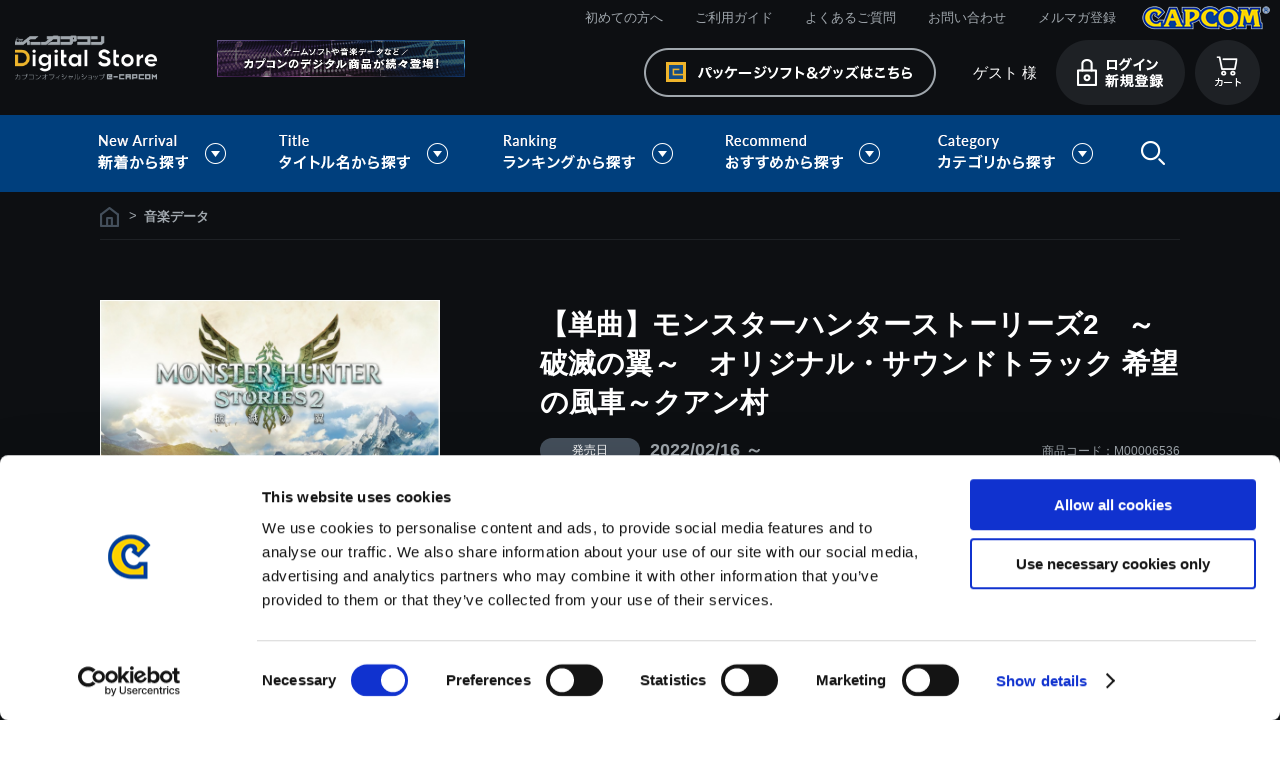

--- FILE ---
content_type: text/html; charset=shift_jis
request_url: https://www.e-capcom.com/shop/g/gM00006536/
body_size: 10418
content:
<!DOCTYPE HTML PUBLIC "-//W3C//DTD HTML 4.01 Transitional//EN"
    "http://www.w3.org/TR/html4/loose.dtd">
<html lang="ja" xml="ja" xmlns:og="http://ogp.me/ns#" xmlns:fb="http://ogp.me/ns/fb#">
<head>
<meta http-equiv="Content-Type" content="text/html; charset=Shift_JIS">
<title>イーカプコン　|【単曲】モンスターハンターストーリーズ2　～破滅の翼～　オリジナル・サウンドトラック 希望の風車～クアン村: 音楽データ CAPCOM公式通販サイト</title>

<link rel="canonical" href="https://www.e-capcom.com/shop/g/gM00006536/">


<meta name="description" content="カプコンの商品がなんでも揃う公式通販サイトです！　【単曲】モンスターハンターストーリーズ2　～破滅の翼～　オリジナル・サウンドトラック 希望の風車～クアン村、ゲーム・グッズ・CDなど商品はどんどん増えるので、見る度に楽しい発見が! ">
<meta name="keywords" content="e-capcom,イーカプコン,e-CAPCOM,カプコン,モンスターハンター,バイオハザード,ストリートファイター">
<meta http-equiv="content-style-type" content="text/css">
<link rel="stylesheet" type="text/css" href="/css/display_switch.css" />
<meta http-equiv="content-script-type" content="text/javascript">
<script language="JavaScript" type="text/javascript" src="/lib/jquery.js"></script>
<script language="JavaScript" type="text/javascript" src="/lib/jquery-ui.js"></script>
<script language="JavaScript" type="text/javascript" src="/lib/jquery.balloon.js"></script>
<script language="JavaScript" type="text/javascript" src="/lib/goods/jquery.tile.min.js"></script>
<script language="JavaScript" type="text/javascript" src="/js/common.js"></script>
<script language="JavaScript" type="text/javascript" src="/js/jquery.easing.1.3.js"></script>
<script language="JavaScript" type="text/javascript" src="/js/search_suggest.js"></script>
<script language="JavaScript" type="text/javascript" src="/js/jquery.bxslider.js"></script>
<script language="JavaScript" type="text/javascript" src="/js/jquery.lazyload.min.js"></script>
<script language="JavaScript" type="text/javascript" src="/js/jquery.tinyscrollbar.min.js"></script>
<script language="JavaScript" type="text/javascript" src="/js/masonry.pkgd.min.js"></script>
<script language="JavaScript" type="text/javascript" src="/js/imagesloaded.pkgd.min.js"></script>
<script language="JavaScript" type="text/javascript" src="/js/jquery.ry.js"></script>

<!-- Google Tag Manager -->
<script>(function(w,d,s,l,i){w[l]=w[l]||[];w[l].push({'gtm.start':
new Date().getTime(),event:'gtm.js'});var f=d.getElementsByTagName(s)[0],
j=d.createElement(s),dl=l!='dataLayer'?'&l='+l:'';j.async=true;j.src=
'https://www.googletagmanager.com/gtm.js?id='+i+dl;f.parentNode.insertBefore(j,f);
})(window,document,'script','dataLayer','GTM-KRFT3T6');</script>
<!-- End Google Tag Manager -->

<!--[if IE 8]>
<script language="JavaScript" type="text/javascript" src="/lib/efo/pie_ie678.js"></script>
<script language="JavaScript" type="text/javascript" src="/js/init_ie8.js"></script>
<![endif]-->
<link rel="shortcut icon" href="/favicon.ico" />
<link rel="icon" type="image/vnd.microsoft.icon" href="/favicon.ico">
<script type="text/javascript" src=" /js/ga_eventPC_common.js"></script>


<script type="text/javascript" src="/js/goods_ajax_cart_download.js"></script>

<script type="text/javascript" src="/js/goods_ajax_bookmark.js"></script>
<script type="text/javascript" src="/js/goods_ajax_quickview.js"></script>
<link rel="stylesheet" type="text/css" href="/css/core.css">
<link rel="stylesheet" type="text/css" href="/css/skin.css">


	<link rel="stylesheet" type="text/css" href="/css/style_download.css" media="all">

	<script type="text/javascript" src="/js/user_download.js"></script>
	<script language="JavaScript" type="text/javascript" src="/js/toppage_download.js"></script>

<script>
  (function(i,s,o,g,r,a,m){i['GoogleAnalyticsObject']=r;i[r]=i[r]||function(){
  (i[r].q=i[r].q||[]).push(arguments)},i[r].l=1*new Date();a=s.createElement(o),
  m=s.getElementsByTagName(o)[0];a.async=1;a.src=g;m.parentNode.insertBefore(a,m)
  })(window,document,'script','//www.google-analytics.com/analytics.js','ga');

  ga('create', 'UA-29764295-1', 'auto', {'allowLinker': true});

  ga('require', 'linker'); 
  ga('linker:autoLink', ['account.capcom.com'] ); 
  ga('require', 'displayfeatures');
  ga('require', 'linkid', 'linkid.js');
  ga('send', 'pageview');



</script>
<meta property="og:title" content="【単曲】モンスターハンターストーリーズ2　～破滅の翼～　オリジナル・サウンドトラック 希望の風車～クアン村">

<meta property="og:url" content="https://www.e-capcom.com/shop/g/gM00006536/">
<meta property="og:image" content="https://www.e-capcom.com/img/goods/S/M00006510.jpg">
<meta property="og:site_name" content="イーカプコン">
<meta property="og:type" content="website">


<meta property="og:locale" content="ja_JP">




<script type="text/javascript" src="//d.rcmd.jp/www.e-capcom.com/item/recommend.js" charset="UTF-8"></script>

<script type="text/javascript">
var crsirefo_jscart = "";
</script>
</head>
<body >



<div id="fb-root"></div>
<script>(function(d, s, id) {
  var js, fjs = d.getElementsByTagName(s)[0];
  if (d.getElementById(id)) return;
  js = d.createElement(s); js.id = id;
  js.src = "//connect.facebook.net/ja_JP/sdk.js#xfbml=1&version=v2.3";
  fjs.parentNode.insertBefore(js, fjs);
}(document, 'script', 'facebook-jssdk'));
</script>

<div class="wrapper_">
	<h1 class="optimaizedH1">【単曲】モンスターハンターストーリーズ2　～破滅の翼～　オリジナル・サウンドトラック 希望の風車～クアン村｜CAPCOM公式通販サイト </h1>
	
		 
		  <!-- Google Tag Manager (noscript) -->
<noscript><iframe src="https://www.googletagmanager.com/ns.html?id=GTM-KRFT3T6"
height="0" width="0" style="display:none;visibility:hidden"></iframe></noscript>
<!-- End Google Tag Manager (noscript) -->

<div id="header">
      <div id="header_menu">MENU</div>
      <div id="header_top">
        <h1 class="optimaizedH1"></h1>
        <div id="headernav">
          <ul>
            <li><a href="/shop/c/c97/">初めての方へ</a></li>
            <li><a href="/shop/c/c98/">ご利用ガイド</a></li>
            <li><a href="/shop/c/c9810/">よくあるご質問</a></li>
            <li><a href="/shop/contact/contact.aspx">お問い合わせ</a></li>
            <li><a href="/shop/mail/mag.aspx">メルマガ登録</a></li>
            <li class="logo_"><a href="http://www.capcom.com/"><img src="/img/usr/common/logo_tp.png" alt="CAPCOM"></a></li>
          </ul>
        </div>
      </div>
      <div id="header_mid">
        <div class="header_mid_inner_">
          <p id="sitelogo"><a href="/shop/c/c90/"><img src="/img/usr/common/sitelogo_dl.png" alt="イーカプコン デジタルストア"></a></p>
          <div id="header_banner"><img src="/img/usr/common/header_banner_dl.png" alt=""></div>
          <ul class="customer_menu_">
            <li id="gnav_cart"><a href="/shop/cart/cart.aspx"><img src="/img/usr/common/hnav_cart_dl.png" alt="カート"></a>
              <div class="jscart_replace_"></div>
              <div id="jscart_replace_" style=""></div>
              <script src="/js/goods_cartlist.js" type="text/javascript"></script>
            </li>
            <li id="gnav_login"><a href="/shop/customer/menu.aspx"><img src="/img/usr/common/hnav_login_dl_pc.png" alt="ログイン 新規登録"></a></li>
            <li id="welcomeMessage"><span class="welcome_wrap_"><span class="welcome_name_">ゲスト 様</span></span></li>
            <li id="gnav_goods"><a href="/shop/"><img src="/img/usr/common/hnav_goods.png" alt="パッケージソフト・グッズはこちら"></a></li>
          </ul>
        </div>
      </div>
      <div id="globalnav">
        <ul>
          <li id="gnav_new" class="onchild_"><a href="#">新着から探す</a>
            <div class="layer_">
              <div class="layer_inner_">
                <ul class="txt_">
                  <li><a href="/shop/c/c9210/">新着ゲームソフト（Steam）</a></li>
                  <li><a href="/shop/c/c9220/">新着ゲーム楽曲</a></li>
                </ul>
              </div>
            </div>
            <!-- .layer_ -->

          </li>
          <li id="gnav_titles" class="onchild_"><a href="#">タイトル名から探す</a>
            <div class="layer_">
              <div class="layer_inner_">
                <ul>
                  <li><a href="/shop/c/c9110/"><img src="/img/genre/1/21.gif" alt="モンスターハンター"></a></li>
                  <li><a href="/shop/c/c9120/"><img src="/img/genre/1/18.gif" alt="バイオハザード"></a></li>
                  <li><a href="/shop/c/c9130/"><img src="/img/genre/1/14.gif" alt="ストリートファイター"></a></li>
                  <li><a href="/shop/c/c9140/"><img src="/img/genre/1/22.gif" alt="ロックマン"></a></li>
                  <li><a href="/shop/c/c9150/"><img src="/img/genre/1/16.gif" alt="デビルメイクライ"></a></li>
                  <li><a href="/shop/c/c9160/"><img src="/img/genre/1/13.gif" alt="逆転裁判"></a></li>
                  <li><a href="/shop/c/c9181/"><img src="/img/genre/1/25.gif" alt="ドラゴンズドグマ"></a></li>
                  <li><a href="/shop/c/c9183/"><img src="/img/genre/1/26.gif" alt="祇"></a></li>
                  <li><a href="/shop/c/c9170/"><img src="/img/genre/1/11.gif" alt="大神"></a></li>
                  <li><a href="/shop/c/c9180/"><img src="/img/genre/1/15.gif" alt="戦国BASARA"></a></li>
                  <li class="other_title_"><a href="/shop/c/c9190/">その他タイトルはこちら</a></li>
                  <!-- li><a href="/shop/r/r90/"><img src="/img/usr/banner/head_bnr209.jpg" alt=""></a></li -->
                  <!-- li><a href="/shop/r/r92/"><img src="/img/usr/banner/head_bnr210.jpg" alt=""></a></li-->
                  <!-- li><a href="/shop/r/r94/"><img src="/img/usr/banner/head_bnr211.jpg" alt=""></a></li-->
                </ul>
              </div>
            </div>
            <!-- .layer_ -->
          </li>
          <li id="gnav_ranking" class="onchild_"><a href="#">ランキングから探す</a>
            <div class="layer_">
              <div class="layer_inner_">
                <ul class="txt_">
                  <li class="anchor"><a href="/shop/c/c90/#top_ranking">ゲーム楽曲ランキング</a></li>
                  <!--<li class="anchor"><a href="#steam_ranking_head">Steamゲームランキング</a></li>-->
                </ul>
              </div>
            </div>
            <!-- .layer_ -->
          </li>
          <li id="gnav_recommends" class="onchild_"><a href="#">おすすめから探す</a>
            <div class="layer_">
              <div class="layer_inner_">
                <ul>
                  <li><a href="/shop/g/gD00000169/"><img src="/img/usr/mv/thum/th_mhst3_ds.png" alt="モンスターハンターストーリーズ3"></a></li>
                  <li><a href="/shop/g/gD00000165/"><img src="/img/usr/mv/thum/th_bhreq_ds.png" alt="バイオハザード レクイエム"></a></li>
                  <li><a href="/shop/g/gM00008244/"><img src="/img/usr/mv/thum/th_sf6ostviper.png" alt="【アルバム】Street Fighter 6 [C. Viper] Original Soundtrack"></a></li>
                  <li><a href="/shop/c/c9130/"><img src="/img/usr/mv/thum/th_ds_sf6osty2.png" alt="【アルバム】Street Fighter 6 Original Soundtrack [Year 2]"></a></li>
                  <li><a href="/shop/g/gM00008090/"><img src="/img/usr/mv/thum/th_mhwildsost_ds.png" alt="モンスターハンターワイルズ オリジナルサウンドトラック"></a></li>
                  <li><a href="/shop/c/c9130/"><img src="/img/usr/mv/thum/th_cfcost_ds.png" alt="カプコン ファイティングコレクションOST"></a></li>
                  <li><a href="/shop/g/gE00000073/"><img src="/img/usr/mv/thum/th_onimusha2_ds.png" alt="鬼武者2"></a></li>
                  <li><a href="/shop/g/gE00000075/"><img src="/img/usr/mv/thum/th_cfc2_ds_hatubai.png" alt="カプコン ファイティングコレクション2"></a></li>


                  <!--li><a href="/shop/c/c97/"><img src="/img/usr/mv/thum/th_digital_bnr01.jpg" alt="初めての方ページ"></a></li-->
                  <!--li><a href="/shop/c/c84/"><img src="/img/usr/mv/thum/th_digital_bnr03.jpg" alt="楽曲一覧"></a></li-->
                  <!--li><a href="https://www.e-capcom.com/shop/"><img src="/img/usr/mv/thum/th_digital_bnr06.jpg" alt="イーカプコン"></a></li-->
                </ul>
              </div>
            </div>
            <!-- .layer_ -->
          </li>
          <li id="gnav_categories" class="onchild_"><a href="#">カテゴリから探す</a>
            <div class="layer_">
              <div class="layer_inner_">
                <ul class="txt_ column4_">
                  <li><a href="/shop/c/c84/">ゲーム楽曲</a></li>
                  <li><a href="/shop/c/c83/">ゲームソフト（Steam）</a></li>
                </ul>
              </div>
            </div>
            <!-- .layer_ -->
          </li>
          <li id="header_search" class="onchild_"><a href="/shop/goods/search.aspx">検索</a>
            <div class="layer_">
              <div class="layer_inner_">
                <div class="header_inner_">
                  <div id="header_search_box">
                    <form action="/shop/goods/search.aspx" method="get" name="frmSearch">
                      <input type="hidden" name="search" value="x">
                      <input type="text" autocomplete="off" data-suggest-submit="on" name="keyword" class="keyword_ withSuggestSearch_" title="キーワードを入力してください" id="keyword" tabindex="1" size="8" onfocus="if(this.value == this.title){this.value=''}" onblur="if(this.value == ''){this.value=this.title}" value="キーワードを入力してください">
                      <input type="image" onclick="if(jQuery('#keyword').val() == jQuery('#keyword').attr('title')){jQuery('#keyword').val('')}" src="/img/usr/common/go_dl.png" alt="検索" name="image" tabindex="1">
                      <input type="hidden" name="genre_tree" value="50">
                    </form>
                    <p class="to_searchdetail"><a href="/shop/goods/search.aspx" tabindex="1">詳細検索</a></p>
                  </div>
                </div>
              </div>
            </div>
          </li>
        </ul>
      </div>
    </div>

		  
		 
	
<div class="container_">
	<div class="detail_wrap_">
	<form name="frm" method="POST" action="/shop/cart/cart.aspx">
		<div class="detail_left_">
			<div class="navitopicpath_">
<ul id="bread-crumb-list">
<li itemscope itemtype="//data-vocabulary.org/Breadcrumb">
  <a href="https://www.e-capcom.com/shop/" itemprop="url" class="topicpath_home_">
    <span itemprop="title">ホーム</span>
  </a>
</li>
<li itemscope itemtype="//data-vocabulary.org/Breadcrumb" itemprop="child">
&gt;<a href="/shop/c/c84/" itemprop="url"><span itemprop="title"><strong>音楽データ</strong></span></a>
</li>

</ul>
<br>

</div><div class="clear_"></div>
			

			
			
			
			
			<input type="hidden" value="" id="hidden_variation_group">
			<input type="hidden" value="0" id="variation_design_type">
			<input type="hidden" value="M00006536" id="hidden_goods" name="goods">
			<div class="goodsproductdetail_">
			
				<div class="goodsimg_" id="gallery">
					<div class="gallery_wrap_">
						<div class="img_L_">
							<a href="https://www.e-capcom.com/img/goods/L/M00006510.jpg" name="" title="【単曲】モンスターハンターストーリーズ2　～破滅の翼～　オリジナル・サウンドトラック 希望の風車～クアン村" class="fancybox"><img src="https://www.e-capcom.com/img/goods/L/M00006510.jpg" alt="【単曲】モンスターハンターストーリーズ2　～破滅の翼～　オリジナル・サウンドトラック 希望の風車～クアン村" class="src_l_"></a>
							
						</div>
						
						
						
						
						
						
						
						
						
						

					</div>
					
					
					<div class="etc_goodsimg_">
						<div class="etc_goodsimg_line_">
							
							
							
							
							
							
							
							
							
							
							
						</div>
					</div>
					
					<div class="sns_btn_">
						<ul>
							<li><a href="https://twitter.com/share" class="twitter-share-button" data-count="none" data-text="" data-via="" data-related="" data-url="" data-lang="ja">Tweet</a>
<script type="text/javascript">
if (window.navigator.userAgent.toLowerCase().indexOf("msie") == -1 || window.navigator.appVersion.toLowerCase().indexOf("msie 8.") == -1) {
  jQuery('.twitter-share-button').append('<script id="twitter_script" type="text/javascript" src="https://platform.twitter.com/widgets.js" charset="UTF-8" />');
}
</script></li>
							<li><fb:like send="false" layout="button_count" width="120" show_faces="false"></fb:like>
</li>
							<li></li>
						</ul>
					</div>
					
					
				</div>
				
				
				<div class="goods_detail_">
					<div class="icon1_"></div>
					<h2 class="goods_name_">【単曲】モンスターハンターストーリーズ2　～破滅の翼～　オリジナル・サウンドトラック 希望の風車～クアン村</h2>
				
					<div class="goodsspec_">
						
						<ul class="schedule_">
							
								<li class="delivery_"><span>発売日</span>2022/02/16 ～</li>
							
							
						</ul>
						<div id="spec_goods">商品コード：M00006536</div>
						
						<div class="top_comment_" id="spec_goods_comment">
							
						</div>
						
						
						
							
						
						
						<div class="goods_cart_">
							<div class="goodsprice_wrap_">
						
								<h2 class="goods_price_">
									
									<span class="icon2_">
										
									</span>
									<span class="icon3_">
										
									</span>
									
										
										 150円<span class="tax_">(税込)</span>
									
								</h2>
								<div class="add_point_">
									
										7ポイント付与
									
								</div>
								
								<div class="cart_icon_">
									<img src="https://www.e-capcom.com/img/icon/00000028.png" alt="デジタルストア用_クレジット"><img src="https://www.e-capcom.com/img/icon/00000029.png" alt="デジタルストア用_コンビニペイジー">
								</div>
								
						
							</div>
						
							
							<div class="cartbox_">
								

								<ul class="cart_btn_">
									<li class="cart_">
										
										<input class="btn_cart_l_" type="image" src="/img/sys/button/cart_dl.png" alt="カートへ入れる">
										
										
									</li>
									
									
									
									
									
									
									
										<li class="bookmark_"><a href="https://www.e-capcom.com/shop/customer/bookmark.aspx?goods=M00006536&crsirefo_hidden=f5733d2a9bdcaf8cb5160196aa798d6b01a27c472d77bab1880f238e5e986a1d">
<img class="btn_bookmark_" src="/img/sys/button/bookmark_02.gif" alt="お気に入りに追加" width="62" height="62">
</a>
<script type="text/javascript">
var add_crsirefo = "f5733d2a9bdcaf8cb5160196aa798d6b01a27c472d77bab1880f238e5e986a1d";
</script></li>
									
									
								</ul>
							</div> 
							
							
					
						</div>
					</div>
					
				</div>
			</div>
			
			<div class="goodsset_">
			
<script type="text/javascript">
var crsirefo_jscart = "";
</script>

			<div class="goods_set_area_">
			<h2 class="common_headline2_">収録曲</h2>
				<div class="goods_">
				<table class="formlist_ goods_ goods_music_">
					<tr>
						<th class="track_num_"></th>
						<th class="sample_">試聴</th>
						<th class="name_">曲名</th>
						<th class="artist_">アーティスト名</th>
						<th class="file_size_">再生時間<br>
						サイズ</th>
						<th class="price">価格</th>
						<th class="link"></th>
					</tr>
					<tr>
						<td class="track_num_">
							
						</td>
						<td class="sample_" id="sample">
						
						<a href="#">
							<audio src="/sample/M00006510/26_希望の風車～クアン村.wav" controls></audio>
							<img src="/img/usr/btn_sample_.png" alt="試聴" width="42" height="42" id="play" class="btn_play_">
						</a>
						
						</td>
						<td class="name_">
						
							<a class="goods_name_" href="/shop/g/gM00006536/" title="【単曲】モンスターハンターストーリーズ2　～破滅の翼～　オリジナル・サウンドトラック 希望の風車～クアン村">【単曲】モンスターハンターストーリーズ2　～破滅の翼～　オリジナル・サウンドトラック 希望の風車～クアン村</a>
						
							
						</td>
						<td class="artist_">
							大木 優拓
						</td>
						<td class="file_size_">
							00:01:48<br>
							18.3 MB
						</td>
						<td class="price_">
							
								
								 150円(税込)
							
						</td>
						<td class="link_">
						
						</td>
					</tr>
				</table>
				</div>
			</div>

			</div>
			
			<div class="goodscomment3_">
				
				<div id="item_spec" class="item_desc_">
					<h2 class="common_headline2_">商品スペック</h2>
					<div class="item_desc_inner_"> 
					■ご注意事項　＜音楽データをご購入頂く前にご確認ください＞<br>・iPhoneをご利用のお客様へ<br>iPhoneでGoogle Chromeブラウザをご利用の場合は、楽曲ファイルのダウンロードが行えません。<br>誠に恐れ入りますが、Safariブラウザ、もしくはPCからダウンロードを頂けますようお願いいたします。<br><br>【ダウンロードのファイル形式について】<br>・楽曲ファイルは、WAVファイル形式でのご提供となります。<br>※アルバムでご購入された場合のみ、WAVファイル形式での1曲毎のダウンロードだけでなく、MP3ファイル形式のZIPファイルでの【まとめてダウンロード】も可能です。<br>※お客様のPCやスマートフォンなどで、音楽データが再生可能な環境かお確かめの上、ご購入頂けますようお願いします。<br>一部の機種やご利用環境によっては対応していない場合がございます。<br><br>【ご購入について】<br>・表示価格は税込価格となります。<br>・こちらの商品は「CD」ではありません。楽曲ファイルをダウンロードいただくデジタルコンテンツとなりますため、ご注意ください。<br>・ダウンロードの「サイズ」は、実際のファイルサイズと異なる場合がございます。<br>・商品の特性上、一度ご購入いただいた商品については、注文のキャンセル、返金を承ることができません。<br>・ダウンロードやご利用時にかかる通信料はお客さまのご負担となります。<br>・商品をダウンロードする際の通信料に関しては、お客様がご契約している料金プランにより異なります。通信会社や携帯電話会社にご確認のうえ、ご利用ください。<br>・ダウンロード時、回線速度によっては5分～60分程度のお時間がかかる場合がございます。<br>※ご購入いただいたファイルのダウンロードの際には、通信環境が安定しているWifi環境でお試しください。
					</div>
				</div>
				
			</div>
			<div class="goodscomment4_">
				
			</div>

			
		</div>
		<div class="detail_right_">

			

			
			<script type="text/javascript">
			try{
			  _rcmdjp._displayRecommend({
			    type: 'pv',
			    code: 'M00006536',
			    //filter: 'category',
			    template: 'recommend'
			  });
			} catch(err) {}
			</script>
			

		
		</div>
	</form>

<link rel="stylesheet" type="text/css" href="/lib/goods/fancybox/jquery.fancybox.css" media="all" >
<script type="text/javascript" src="/lib/goods/fancybox/jquery.fancybox.pack.js"></script> 
<script type="text/javascript" src="/js/goods_zoomjs.js"></script> 

<script type="text/javascript" src="/js/goodspage_download.js"></script>



<script type="text/javascript">
try{
  _rcmdjp._setItemData({
    code: 'M00006536',
    url: '/shop/g/gM00006536/',
    name: '【単曲】モンスターハンターストーリーズ2　～破滅の翼～　オリジナル・サウンドトラック 希望の風車～クアン村',
    image: 'https://www.e-capcom.com/img/goods/S/M00006510.jpg',
    price: '150' ,
    category: '84',
    stock: '1'
  });
} catch(err) {}
</script>



</div>


<div class="cartbox2_">
	
	<form action="/shop/cart/cart.aspx" method="POST" name="frm2" onsubmit="return GetCheckboxGoods();">
		<div class="cartbox2_inner_">
			<div class="img_"><span><img src="https://www.e-capcom.com/img/goods/L/M00006510.jpg" alt="【単曲】モンスターハンターストーリーズ2　～破滅の翼～　オリジナル・サウンドトラック 希望の風車～クアン村"></span></div>
			<div class="cartbox2_detail_wrap_">
				<div class="desc_">
					<div class="icon1_"></div>
					<div class="name_">【単曲】モンスターハンターストーリーズ2　～破滅の翼～　オリジナル・サウンドトラック 希望の風車～クアン村</div>
					
				</div>
				<div class="detail_">
					<div class="detail_text_">
						<h2 class="goods_price_">
							
							<span class="icon2_">
								
							</span>
							<span class="icon3_">
								
							</span>
							
								
								 150円<span class="tax_">(税込)</span>
							
						</h2>
						<div class="add_point_">
						
							7ポイント付与
						
						</div>
					</div>
					<input type="hidden" value=M00006536 name="goods">
					<ul class="cart_btn_">
						<li class="cart_">
								
								<a href="/shop/cart/cart.aspx?goods=M00006536">
									<img class="btn_cart_l_" src="/img/sys/button/cart_dl.png" alt="" border="0">
								</a>
								
								
						</li>
						<li class="bookmark_"><a href="https://www.e-capcom.com/shop/customer/bookmark.aspx?goods=M00006536&crsirefo_hidden=f5733d2a9bdcaf8cb5160196aa798d6b01a27c472d77bab1880f238e5e986a1d">
<img class="btn_bookmark_" src="/img/sys/button/bookmark_02.gif" alt="お気に入りに追加" width="62" height="62">
</a>
<script type="text/javascript">
var add_crsirefo = "f5733d2a9bdcaf8cb5160196aa798d6b01a27c472d77bab1880f238e5e986a1d";
</script></li>
					</ul>
				</div>
			</div>
		</div>
	</form>
</div>

	<div class="rightmenuframe_">
	<div id="block_of_rightmenu_top">


		


</div>
<div id="block_of_rightmenu_middle">


		


</div>
<div id="block_of_itemhistory">
<div class="sidebox_" id="sidebox_itemhistory">
<h2>最近チェックしたアイテム</h2>
<div id="itemHistory">
<div id="itemHistoryDetail">

</div>
<div id="historyCaution" class="disp_block_">
<span id="messNothing" class="disp_none_">最近見た商品がありません。</span>
<span id="messRedraw" class="disp_none_">履歴を残す場合は、"履歴を残す"をクリックしてください。</span>
</div>
<div id="itemHistoryButton">
</div>

<script type="text/javascript" src="/lib/js.cookie.js"></script>
<input type="hidden" id="js_leave_History" value="0" />
<script type="text/javascript" src="/js/goods_history.js"></script>
</div>
</div>
</div>
<div id="block_of_rightmenu_bottom">


		


</div>


	</div>
</div>

	
		<div id="footer">
			
				      <p id="footer_pagetop"><a href="#"><img src="/img/usr/common/pagetop.png" alt="音楽"></a></p>
      <p id="top_anime"><img src="/img/usr/common/top_anime.gif" alt=""></p>
      <div id="footer_guide">
        <div class="footer_inner_">
          <div id="column2" class="column_">
            <dl>
              <dt><a href="#">お支払い方法について</a></dt>
              <dd>クレジットカード・ペイジー/コンビニ決済から選択できます。 <span class="img_"><img src="/img/usr/common/img_fg_pay_02.png" alt="お支払い方法" width="658" height="57"></span> </dd>
            </dl>
            <dl>
              <dt><a href="#">返金・キャンセルについて</a></dt>
              <dd>ご注文の売買契約成立後は商品の特性上、当社による商品の取り違い、その他当社が別途認める場合以外は、原則として商品の返金・キャンセルに応じることはできません。</dd>
            </dl>
          </div>
          <!-- #column2 -->

          <div id="column3" class="column_">
            <dl>
              <dt><span class="nolink_">お問い合わせ</span></dt>
              <dd>
                <ul>
                  <li><a href="/shop/c/c98/"><img src="/img/usr/common/btn_fg_guide_02.png" alt="ご利用ガイド"></a></li>
                  <li><a href="/shop/c/c9810/"><img src="/img/usr/common/btn_fg_faq_02.png" alt="よくあるご質問はこちら"></a></li>
                  <li><a href="/shop/contact/contact.aspx"><img src="/img/usr/common/btn_fg_mail_02.png" alt="フォームでのお問い合わせはこちら"></a></li>
                </ul>
              </dd>
            </dl>
          </div>
          <!-- #column3 -->
        </div>
      </div>
      <div id="footernav">
        <div class="footer_inner_">
          <dl>
            <dt>基本情報 </dt>
            <dd><a href="/shop/pages/terms.aspx">利用規約</a></dd>
            <dd><a href="/shop/pages/commerce-law.aspx">特商取引法に基づく表示</a></dd>
            <dd><a href="https://c.cid.capcom.com/info/policy_ingame/privacy/ja/" target="_blank">プライバシーポリシー</a></dd>
            <dd><a href="/shop/pages/cookie-policy.aspx" target="_blank">Cookieポリシー</a></dd>
            <dd><a href="https://www.capcom.co.jp/ir/index.html">会社情報</a></dd>
          </dl>
          <dl>
            <dt>ご利用情報</dt>
            <dd><a href="/shop/c/c97/#">初めての方へ</a></dd>
            <dd><a href="/shop/c/c98/">ご利用ガイド</a></dd>
            <dd><a href="/shop/c/c9810/">よくある質問</a></dd>
            <dd><a href="/shop/contact/contact.aspx">お問い合わせ</a></dd>
          </dl>
          <dl>
            <dt>会員メニュー</dt>
            <dd><a href="/shop/customer/menu.aspx">ログイン/新規会員登録</a></dd>
            <!-- dd><a href="/shop/customer/agree.aspx">新規会員登録</a></dd -->
            <dd><a href="/shop/mail/mag.aspx">メルマガ登録</a></dd>
          </dl>
          <dl class="long_">
            <dt>タイトル名から探す</dt>
            <dd>
              <ul>
                <li><a href="/shop/c/c9110/">モンスターハンター</a></li>
                <li><a href="/shop/c/c9120/">バイオハザード</a></li>
                <li><a href="/shop/c/c9130/">ストリートファイター</a></li>
                <li><a href="/shop/c/c9140/">ロックマン</a></li>
              </ul>
              <ul>
                <li><a href="/shop/c/c9181/">ドラゴンズドグマ</a></li>
                <li><a href="/shop/c/c9150/">デビルメイクライ</a></li>
                <li><a href="/shop/c/c9160/">逆転裁判</a></li>
                <li><a href="/shop/c/c9170/">大神</a></li>
              </ul>
            </dd>
          </dl>
        </div>
      </div>
      <div id="footer_bottom">
        <div class="footer_inner_">
          <p id="copyright">&copy;CAPCOM</p>
        </div>
      </div>

			
			<div class="change_mode_"><a href="?ismodesmartphone=on">スマートフォン版を表示する</a></div>
		</div>
		

</div>
<div hidden>
 <div id='enhanced-ecommerce-goods'>M00006536</div>
 <div id='enhanced-ecommerce-category'>84</div>
</div>

</body>
</html>



--- FILE ---
content_type: text/css
request_url: https://www.e-capcom.com/css/display_switch.css
body_size: 298
content:
p.switch_btn_ { width:72px; float:right; font-size:12px; font-weight:bold; text-align:center; }
p.switch_btn_ a { width:70px; height:24px; }

.switch_banner_ { position:relative; width:950px; margin:0 auto; text-align:center; display:none; }
.switch_banner_btn_ { position:absolute; top:2px; }
.switch_btn_
{
	display:table-cell;
	vertical-align:middle;
	border:solid 1px #d1d1d1;
	border-radius:2px;
	background:#e9e9e9;
	cursor:pointer; color:#202020;
	background:-webkit-gradient(linear, left top, left bottom, color-stop(1.00, #f5f5f5), color-stop(0.00, #e9e9e9));
	background:-webkit-linear-gradient(#f5f5f5, #e9e9e9);
	background:-moz-linear-gradient(#f5f5f5, #e9e9e9);
	background:-o-linear-gradient(#f5f5f5, #e9e9e9);
	background:linear-gradient(#f5f5f5, #e9e9e9);
}
.switch_btn_:link { color:#202020; text-decoration:none; }
.switch_btn_:visited { color:#202020; text-decoration:none; }
.switch_btn_ a { color:#202020!important; }
.switch_btn_ a:link { color:#202020; text-decoration:none; }
.switch_btn_ a:visited { color:#202020; text-decoration:none; }

div.switchObject_ img.banner_btn_ {
	width: 950px;
	height: 129px;
}


--- FILE ---
content_type: application/javascript
request_url: https://www.e-capcom.com/js/goods_zoomjs.js
body_size: 258
content:
jQuery(function() {
	if (isIE() && isIE() <= 8) {
		jQuery('#gallery a.fancybox').attr("data-fancybox-group", "group1");
	} else {
		jQuery('#gallery a.fancybox').attr("data-fancybox-group", "group1");
	}
	
	// IEのバージョン取得(IE10まで)
	function isIE() {
		var nav = navigator.userAgent.toLowerCase();
		return (nav.indexOf('msie ') != -1) ? parseInt( nav.split('msie ')[1].split(';')[0] ) : false;
	}
});

--- FILE ---
content_type: text/javascript; charset=utf-8
request_url: https://d.rcmd.jp/www.e-capcom.com/item/i/default/M00006536.js?1768975314912
body_size: 607
content:
_rcmdjp._itemRecommendCallback("M00006536","default",[{"category":"84","code":"M00006540","display_end":"","display_start":"","image":"https://www.e-capcom.com/img/goods/S/M00006510.jpg","name":"\u3010\u5358\u66f2\u3011\u30e2\u30f3\u30b9\u30bf\u30fc\u30cf\u30f3\u30bf\u30fc\u30b9\u30c8\u30fc\u30ea\u30fc\u30ba2\u3000\uff5e\u7834\u6ec5\u306e\u7ffc\uff5e\u3000\u30aa\u30ea\u30b8\u30ca\u30eb\u30fb\u30b5\u30a6\u30f3\u30c9\u30c8\u30e9\u30c3\u30af \u7e41\u6804\u306e\u8857\uff5e\u30eb\u30eb\u30b7\u30aa\u30f3","price":"150","release_date":"","stock":"1","url":"/shop/g/gM00006540/"},{"category":"84","code":"M00006581","display_end":"","display_start":"","image":"https://www.e-capcom.com/img/goods/S/M00006510.jpg","name":"\u3010\u5358\u66f2\u3011\u30e2\u30f3\u30b9\u30bf\u30fc\u30cf\u30f3\u30bf\u30fc\u30b9\u30c8\u30fc\u30ea\u30fc\u30ba2\u3000\uff5e\u7834\u6ec5\u306e\u7ffc\uff5e\u3000\u30aa\u30ea\u30b8\u30ca\u30eb\u30fb\u30b5\u30a6\u30f3\u30c9\u30c8\u30e9\u30c3\u30af \u5fa9\u8208\u3092\u76ee\u6307\u3059\u30e9\u30a4\u30c0\u30fc\uff5e\u30a2\u30e6\u30ea\u30a2","price":"150","release_date":"","stock":"1","url":"/shop/g/gM00006581/"},{"category":"84","code":"M00006551","display_end":"","display_start":"","image":"https://www.e-capcom.com/img/goods/S/M00006510.jpg","name":"\u3010\u5358\u66f2\u3011\u30e2\u30f3\u30b9\u30bf\u30fc\u30cf\u30f3\u30bf\u30fc\u30b9\u30c8\u30fc\u30ea\u30fc\u30ba2\u3000\uff5e\u7834\u6ec5\u306e\u7ffc\uff5e\u3000\u30aa\u30ea\u30b8\u30ca\u30eb\u30fb\u30b5\u30a6\u30f3\u30c9\u30c8\u30e9\u30c3\u30af \u591c\u98a8\u85ab\u308b\u4e18\uff5e\u30dd\u30e2\u30ec\u82b1\u5712\uff08\u591c\uff09","price":"150","release_date":"","stock":"1","url":"/shop/g/gM00006551/"},{"category":"84","code":"M00006513","display_end":"","display_start":"","image":"https://www.e-capcom.com/img/goods/S/M00006510.jpg","name":"\u3010\u5358\u66f2\u3011\u30e2\u30f3\u30b9\u30bf\u30fc\u30cf\u30f3\u30bf\u30fc\u30b9\u30c8\u30fc\u30ea\u30fc\u30ba2\u3000\uff5e\u7834\u6ec5\u306e\u7ffc\uff5e\u3000\u30aa\u30ea\u30b8\u30ca\u30eb\u30fb\u30b5\u30a6\u30f3\u30c9\u30c8\u30e9\u30c3\u30af \u30ab\u30a4\u30c8\u305d\u3088\u3050 \uff5e \u30de\u30cf\u30ca\u6751","price":"150","release_date":"","stock":"1","url":"/shop/g/gM00006513/"},{"category":"84","code":"M00006560","display_end":"","display_start":"","image":"https://www.e-capcom.com/img/goods/S/M00006510.jpg","name":"\u3010\u5358\u66f2\u3011\u30e2\u30f3\u30b9\u30bf\u30fc\u30cf\u30f3\u30bf\u30fc\u30b9\u30c8\u30fc\u30ea\u30fc\u30ba2\u3000\uff5e\u7834\u6ec5\u306e\u7ffc\uff5e\u3000\u30aa\u30ea\u30b8\u30ca\u30eb\u30fb\u30b5\u30a6\u30f3\u30c9\u30c8\u30e9\u30c3\u30af \u6697\u95c7\u3067\u5149\u308b\u7d50\u6676\uff5e\u842c\u30ce\u6676","price":"150","release_date":"","stock":"1","url":"/shop/g/gM00006560/"},{"category":"84","code":"M00006585","display_end":"","display_start":"","image":"https://www.e-capcom.com/img/goods/S/M00006510.jpg","name":"\u3010\u5358\u66f2\u3011\u30e2\u30f3\u30b9\u30bf\u30fc\u30cf\u30f3\u30bf\u30fc\u30b9\u30c8\u30fc\u30ea\u30fc\u30ba2\u3000\uff5e\u7834\u6ec5\u306e\u7ffc\uff5e\u3000\u30aa\u30ea\u30b8\u30ca\u30eb\u30fb\u30b5\u30a6\u30f3\u30c9\u30c8\u30e9\u30c3\u30af \u3068\u3066\u3082\u983c\u308c\u308b\u6020\u3051\u3082\u306e\uff5e\u30ea\u30f4\u30a7\u30eb\u30c8","price":"150","release_date":"","stock":"1","url":"/shop/g/gM00006585/"},{"category":"84","code":"M00006539","display_end":"","display_start":"","image":"https://www.e-capcom.com/img/goods/S/M00006510.jpg","name":"\u3010\u5358\u66f2\u3011\u30e2\u30f3\u30b9\u30bf\u30fc\u30cf\u30f3\u30bf\u30fc\u30b9\u30c8\u30fc\u30ea\u30fc\u30ba2\u3000\uff5e\u7834\u6ec5\u306e\u7ffc\uff5e\u3000\u30aa\u30ea\u30b8\u30ca\u30eb\u30fb\u30b5\u30a6\u30f3\u30c9\u30c8\u30e9\u30c3\u30af \u767d\u9280\u306e\u5cf0\uff5e\u30e9\u30f4\u30a3\u30ca\u96ea\u5dba","price":"150","release_date":"","stock":"1","url":"/shop/g/gM00006539/"},{"category":"84","code":"M00006558","display_end":"","display_start":"","image":"https://www.e-capcom.com/img/goods/S/M00006510.jpg","name":"\u3010\u5358\u66f2\u3011\u30e2\u30f3\u30b9\u30bf\u30fc\u30cf\u30f3\u30bf\u30fc\u30b9\u30c8\u30fc\u30ea\u30fc\u30ba2\u3000\uff5e\u7834\u6ec5\u306e\u7ffc\uff5e\u3000\u30aa\u30ea\u30b8\u30ca\u30eb\u30fb\u30b5\u30a6\u30f3\u30c9\u30c8\u30e9\u30c3\u30af \u3053\u3060\u307e\u306e\u79d8\u5883\uff5e\u30d9\u30eb\u30ac\u5730\u65b9","price":"150","release_date":"","stock":"1","url":"/shop/g/gM00006558/"},{"category":"84","code":"M00006527","display_end":"","display_start":"","image":"https://www.e-capcom.com/img/goods/S/M00006510.jpg","name":"\u3010\u5358\u66f2\u3011\u30e2\u30f3\u30b9\u30bf\u30fc\u30cf\u30f3\u30bf\u30fc\u30b9\u30c8\u30fc\u30ea\u30fc\u30ba2\u3000\uff5e\u7834\u6ec5\u306e\u7ffc\uff5e\u3000\u30aa\u30ea\u30b8\u30ca\u30eb\u30fb\u30b5\u30a6\u30f3\u30c9\u30c8\u30e9\u30c3\u30af \u81ea\u7136\u3068\u3068\u3082\u306b\uff5e\u30eb\u30c8\u30a5\u6751","price":"150","release_date":"","stock":"1","url":"/shop/g/gM00006527/"},{"category":"84","code":"M00006559","display_end":"","display_start":"","image":"https://www.e-capcom.com/img/goods/S/M00006510.jpg","name":"\u3010\u5358\u66f2\u3011\u30e2\u30f3\u30b9\u30bf\u30fc\u30cf\u30f3\u30bf\u30fc\u30b9\u30c8\u30fc\u30ea\u30fc\u30ba2\u3000\uff5e\u7834\u6ec5\u306e\u7ffc\uff5e\u3000\u30aa\u30ea\u30b8\u30ca\u30eb\u30fb\u30b5\u30a6\u30f3\u30c9\u30c8\u30e9\u30c3\u30af \u4f1d\u8aac\u306e\u6b8b\u308b\u6751\uff5e\u30cc\u30a2\u30fb\u30c6\u6751","price":"150","release_date":"","stock":"1","url":"/shop/g/gM00006559/"}]);